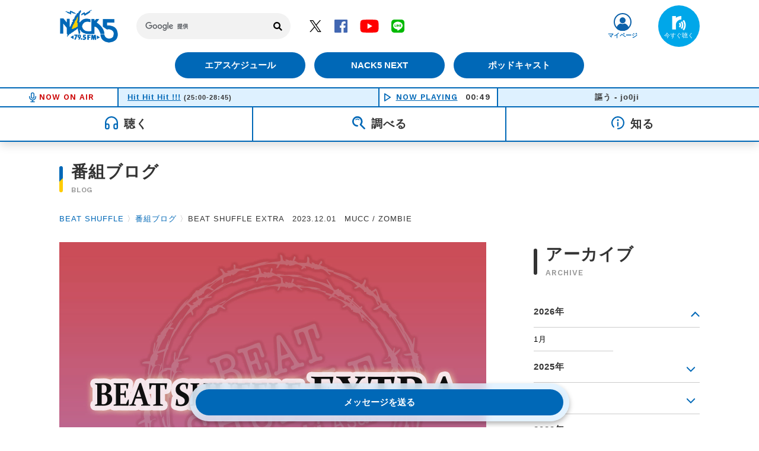

--- FILE ---
content_type: text/html; charset=UTF-8
request_url: https://www.nack5.co.jp/blog/27/12440/
body_size: 6109
content:
<!DOCTYPE html>
<html lang="ja" prefix="og:http://ogp.me/ns#">
<head>
<!-- Google tag (gtag.js) -->
<script async src="https://www.googletagmanager.com/gtag/js?id=G-91DPDSJKLW"></script>
<script>
  window.dataLayer = window.dataLayer || [];
  function gtag(){dataLayer.push(arguments);}
  gtag('js', new Date());

  gtag('config', 'G-91DPDSJKLW');
</script>
<meta charset="UTF-8">
<meta http-equiv="X-UA-Compatible" content="IE=edge">
<title>BEAT SHUFFLE EXTRA　2023.12.01　MUCC / ZOMBIE - FM NACK5 79.5MHz（エフエムナックファイブ）</title>
<meta name="keywords" content="FM NACK5,エフエムナックファイブ,79.5MHz,ラジオ,埼玉,番組ブログ,BEAT SHUFFLE">
<meta name="description" content="「BEAT SHUFFLE」の番組ブログ。">
<meta name="viewport" content="width=device-width,initial-scale=1">
<meta name="format-detection" content="telephone=no">
<meta property="og:title" content="BEAT SHUFFLE EXTRA　2023.12.01　MUCC / ZOMBIE" />
<meta property="og:type" content="website" />
<meta property="og:url" content="https://www.nack5.co.jp/blog/27/12440/" />
<meta property="og:image" content="https://www.nack5.co.jp/blog/27/12440/07ef943a48184a35.jpg" />
<meta property="og:site_name"  content="​FM NACK5 79.5MHz（エフエムナックファイブ）"/>
<meta property="og:description" content="「BEAT SHUFFLE」の番組ブログ。" />
<meta property="fb:app_id" content="" />
<meta name="twitter:card" content="summary_large_image" />
<link rel="apple-touch-icon" href="/resources/images/apple-touch-icon.png">
<link rel="stylesheet" href="../../../resources/styles/compiled/main.css">
</head>
<body>

<div id="page" class="blog-page">

    <div id="inc-header"><header id="global-header">
		
	<div id="header-content">

		<div id="header-roof-top">

			<div id="back">
				<a href="/" class="historyback">戻る</a>
			</div>

			<h1 id="global-logo"><a href="/">FM NACK5 79.5MHz（エフエムナックファイブ）</a></h1>

			<div class="search">
				<script async src="https://cse.google.com/cse.js?cx=007893361946701882199:x6pk7phyjhn"></script>
				<div class="search-form-text">
					<div class="gcse-search"></div>
				</div>
			</div>
			<!-- /.search -->

			<ul id="header-social-media" class="social-media-list">
				<li class="media-icon icon-twitter"><a href="https://twitter.com/fm_nack5" target="_blank">Twitter</a></li>
				<li class="media-icon icon-facebook"><a href="https://www.facebook.com/fm795" target="_blank">Facebook</a></li>
				<li class="media-icon icon-youtube"><a href="https://www.youtube.com/channel/UC5oF1Ykgiq1AVy1Vq1Pio6A" target="_blank">YouTube</a></li>
				<!-- <li class="media-icon icon-instagram"><a href="#" target="_blank">Instagram</a></li> -->
				<li class="media-icon icon-line"><a href="https://line.me/R/ti/p/%40qeu7149j" target="_blank">LINE</a></li>
			</ul>
			<!-- /#header-social-media -->

			<div class="header-btn-set">
				<div class="btn">
					<a href="/timetable/time-table.pdf">エアスケジュール</a>
				</div>
				<div class="btn">
					<a href="/nack5-next/">NACK5 NEXT</a>
				</div>
				<div class="btn">
					<a href="/podcast/">ポッドキャスト</a>
				</div>
			</div>

			<div id="header-mypage">
				<a href="/mypage/">マイページ</a>
			</div>

			<div id="header-radiko">
				<a href="http://radiko.jp/#!/live/NACK5" target="_blank"></a>
			</div>

			<div id="humberger" class="cd-primary-nav-trigger cd-menu-icon">
				<span></span>
			</div>
			<!-- /#humberger -->

		</div>
		<!-- /#header-roof-top -->
		
	</div>
	<!-- /#header-content -->

</header>
<!-- /#global-header -->

<div id="on-air">
    <dl>
    	<dt id="now-on-air">NOW ON AIR</dt>
    	<dd id="on-air-program"><a href="/program/hithithit/">Hit Hit Hit !!!</a> <span class="fontXS">(25:00-28:45)</span></dd>
    </dl>
    <dl>
    	<dt id="now-playing"><a href="/on-air-music/">NOW PLAYING</a><span id="on-air-time">00:00</span></dt>
    	<dd id="on-air-music-title"><span></span></dd>
    </dl>
</div>
<!-- /#on-air -->

<nav id="global-nav">
	<ul id="gn-label-list">
		<li>
			<div class="gn-label icon-listen">聴く</div>
		</li>
		<li>
			<div class="gn-label icon-search">調べる</div>
		</li>
		<li>
			<div class="gn-label icon-info">知る</div>
		</li>
	</ul>

	<div class="gn-nav-group">
		<ul class="gn-nav-list">
			<li><a href="/timetable/">今日の番組<span>TIME TABLE</span></a></li>
			<li><a href="/program-list/">番組一覧<span>PROGRAM LIST</span></a></li>
			<li><a href="/podcast/">ポッドキャスト<span>PODCAST</span></a></li>
		</ul>
	</div>
	<div class="gn-nav-group">
		<ul class="gn-nav-list">
			<li><a href="/personality/">パーソナリティー<span>PERSONALITY</span></a></li>
			<li><a href="/on-air-music/">オンエアー楽曲<span>ON AIR MUSIC</span></a></li>
			<li><a href="/power-play/">パワープレイ<span>POWER PLAY</span></a></li>
			<li><a href="/power-selection/">パワーセレクション<span>POWER SELECTION</span></a></li>
			<li><a href="/power-shop/">パワーショップ<span>POWER SHOP</span></a></li>
			<li><a href="/guest/">ゲスト情報<span>GUEST INFO</span></a></li>
		</ul>
	</div>
	<div class="gn-nav-group">
		<ul class="gn-nav-list">
			<li><a href="/information/">インフォメーション<span>INFORMATION</span></a></li>
			<li><a href="/oricon/">オリコンニュース<span>ORICON NEWS</span></a></li>
			<li><a href="/event/">ライブ・イベント情報<span>LIVE / EVENT</span></a></li>
			<li><a href="/sns/">SNS<span>SNS</span></a></li>
		</ul>
	</div>

</nav>
<!-- /#global-nav -->


<nav id="gn-nav-expanded" class="cd-primary-nav">

	<div class="search">
		<script async src="https://cse.google.com/cse.js?cx=007893361946701882199:x6pk7phyjhn"></script>
		<div class="search-form-text">
			<div class="gcse-search"></div>
		</div>
	</div>
	<!-- /.search -->

	<ul>
		<li>
			<dl>
				<dt class="gn-label icon-listen">聴く</dt>
				<dd><a href="/timetable/">今日の番組<span>TIME TABLE</span></a></dd>
				<dd><a href="/program-list/">番組一覧<span>PROGRAM LIST</span></a></dd>
				<dd><a href="/podcast/">ポッドキャスト<span>PODCAST</span></a></dd>
			</dl>
		</li>
		<li>
			<dl>
				<dt class="gn-label icon-search">調べる</dt>
				<dd><a href="/personality/">パーソナリティー<span>PERSONALITY</span></a></dd>
				<dd><a href="/on-air-music/">オンエアー楽曲<span>ON AIR MUSIC</span></a></dd>
				<dd><a href="/power-play/">パワープレイ<span>POWER PLAY</span></a></dd>
				<dd><a href="/power-selection/">パワーセレクション<span>POWER SELECTION</span></a></dd>
				<dd><a href="/power-shop/">パワーショップ<span>POWER SHOP</span></a></dd>
				<dd><a href="/guest/">ゲスト情報<span>GUEST INFO</span></a></dd>
			</dl>
		</li>
		<li>
			<dl>
				<dt class="gn-label icon-info">知る</dt>
				<dd><a href="/information/">インフォメーション<span>INFORMATION</span></a></dd>
				<dd><a href="/oricon/">オリコンニュース<span>ORICON NEWS</span></a></dd>
				<dd><a href="/event/">ライブ・イベント情報<span>LIVE / EVENT</span></a></dd>
				<dd><a href="/sns/">SNS<span>SNS</span></a></dd>
			</dl>
		</li>
	</ul>

	<ul class="social-media-list">
		<li class="media-icon icon-twitter"><a href="https://twitter.com/fm_nack5" target="_blank">Twitter</a></li>
		<li class="media-icon icon-facebook"><a href="https://www.facebook.com/fm795" target="_blank">Facebook</a></li>
		<li class="media-icon icon-youtube"><a href="https://www.youtube.com/channel/UC5oF1Ykgiq1AVy1Vq1Pio6A" target="_blank">YouTube</a></li>
		<!-- <li class="media-icon icon-instagram"><a href="#" target="_blank">Instagram</a></li> -->
		<li class="media-icon icon-line"><a href="https://line.me/R/ti/p/%40qeu7149j" target="_blank">LINE</a></li>
	</ul>
	<!-- /#header-social-media -->
</nav>
<!-- /#gn-nav-expanded --></div>

    <div id="content">

        <div id="entry-page">

            <div id="page-header">
                <h2 id="page-title">番組ブログ<span>blog</span></h2>
                <div class="breadcrumbs">
                    <a href="../../../program/27/">BEAT SHUFFLE</a> <span>&#12297;</span><a href="../">番組ブログ</a> <span>&#12297;</span>BEAT SHUFFLE EXTRA　2023.12.01　MUCC / ZOMBIE
                </div>
            </div>

            <section>

                <div id="entry" class="section-content">

                    <div class="left-col">

                        <div class="entry-cover">
                            <img src="07ef943a48184a35.jpg" alt="">
                        </div>
                        <!-- /.blog-cover -->

                        <div id="program-btn-radiko">
                            <a href="http://radiko.jp/share/?sid=NACK5&amp;t=20260130190000">今すぐ聴く！</a>
                        </div>

                        <div class="entry-header">
                            <h3 class="entry-title">BEAT SHUFFLE EXTRA　2023.12.01　MUCC / ZOMBIE</h3>
                            <time>2023.12.2</time>
                            <div class="tags">
                                <span><a href="../tagMUCC.html">#MUCC</a></span>
                                <span><a href="../tag%E3%83%A0%E3%83%83%E3%82%AF.html">#ムック</a></span>
                                <span><a href="../tagZOMBIE.html">#ZOMBIE</a></span>
                                <span><a href="../tag%E3%81%9E%E3%82%93%E3%81%B3.html">#ぞんび</a></span>
                            </div>
                        </div>

                        <div class="entry-content">

                            <p><img src="image1.jpg" data-filename="20231201EXTRA.jpg" style="width: 1000px;"><br></p>
                            

                        </div>
                        <!-- /.entry-content -->

                        <div id="share" class="mb30">
                            <h4 class="mb15 center bold">投稿をシェアする</h4>
                            <ul class="social-media-list">
                                <li class="media-icon icon-twitter">
                                    <a href="https://twitter.com/share?url=https%3A%2F%2Fwww.nack5.co.jp%2Fblog%2F27%2F12440%2F&amp;related=twitterapi%2Ctwitter&amp;text=BEAT%20SHUFFLE%20EXTRA%E3%80%802023.12.01%E3%80%80MUCC%20%2F%20ZOMBIE%20-%20NACK5%20「BEAT SHUFFLE」" target="_blank">Twitter</a>
                                </li>
                                <li class="media-icon icon-facebook">
                                    <a href="https://www.facebook.com/sharer/sharer.php?u=https%3A%2F%2Fwww.nack5.co.jp%2Fblog%2F27%2F12440%2F&t=BEAT%20SHUFFLE%20EXTRA%E3%80%802023.12.01%E3%80%80MUCC%20%2F%20ZOMBIE%20-%20NACK5%20「BEAT SHUFFLE」" target="_blank">Facebook</a>
                                </li>
                                <li class="media-icon icon-line">
                                    <a href="http://line.me/R/msg/text/?BEAT%20SHUFFLE%20EXTRA%E3%80%802023.12.01%E3%80%80MUCC%20%2F%20ZOMBIE%20-%20NACK5%20「BEAT SHUFFLE」https%3A%2F%2Fwww.nack5.co.jp%2Fblog%2F27%2F12440%2F">LINEでシェアするボタン</a>
                                    <!-- <a href="https://timeline.line.me/social-plugin/share?url=https%3A%2F%2Fwww.nack5.co.jp%2Fblog%2F27%2F12440%2F">LINEでシェアするボタン</a> -->
                                </li>
                            </ul>
                        </div>
                        <!-- /#share -->

                        <div class="btn-stacked entry-pager">
                            <div class="btn-prev btn-pager">
                                <a href="../12438/">次の投稿へ</a>
                            </div>
                            <div class="btn-back-list btn-pager">
                                <a href="../">一覧に戻る</a>
                            </div>
                            <div class="btn-next btn-pager">
                                <a href="../12436/">前の投稿へ</a>
                            </div>
                        </div>

                    </div>
                    <!-- /.left-col -->

                    <div class="right-col">

                        <h3 class="content-title">アーカイブ<span>archive</span></h3>

                        <dl id="archive-list">
                            <dt>2026年</dt>
                            <dd>
                                <ul>
                                    <li><a href="../202601.html">1月</a></li>
                                </ul>
                            </dd>
                            <dt>2025年</dt>
                            <dd>
                                <ul>
                                    <li><a href="../202512.html">12月</a></li>
                                    <li><a href="../202511.html">11月</a></li>
                                    <li><a href="../202510.html">10月</a></li>
                                    <li><a href="../202509.html">9月</a></li>
                                    <li><a href="../202508.html">8月</a></li>
                                    <li><a href="../202507.html">7月</a></li>
                                    <li><a href="../202506.html">6月</a></li>
                                    <li><a href="../202505.html">5月</a></li>
                                    <li><a href="../202504.html">4月</a></li>
                                    <li><a href="../202503.html">3月</a></li>
                                    <li><a href="../202502.html">2月</a></li>
                                    <li><a href="../202501.html">1月</a></li>
                                </ul>
                            </dd>
                            <dt>2024年</dt>
                            <dd>
                                <ul>
                                    <li><a href="../202412.html">12月</a></li>
                                    <li><a href="../202411.html">11月</a></li>
                                    <li><a href="../202410.html">10月</a></li>
                                    <li><a href="../202409.html">9月</a></li>
                                    <li><a href="../202408.html">8月</a></li>
                                    <li><a href="../202407.html">7月</a></li>
                                    <li><a href="../202406.html">6月</a></li>
                                    <li><a href="../202405.html">5月</a></li>
                                    <li><a href="../202404.html">4月</a></li>
                                    <li><a href="../202403.html">3月</a></li>
                                    <li><a href="../202402.html">2月</a></li>
                                    <li><a href="../202401.html">1月</a></li>
                                </ul>
                            </dd>
                            <dt>2023年</dt>
                            <dd>
                                <ul>
                                    <li><a href="../202312.html">12月</a></li>
                                    <li><a href="../202311.html">11月</a></li>
                                    <li><a href="../202310.html">10月</a></li>
                                    <li><a href="../202309.html">9月</a></li>
                                    <li><a href="../202308.html">8月</a></li>
                                    <li><a href="../202307.html">7月</a></li>
                                    <li><a href="../202306.html">6月</a></li>
                                    <li><a href="../202305.html">5月</a></li>
                                    <li><a href="../202304.html">4月</a></li>
                                    <li><a href="../202303.html">3月</a></li>
                                    <li><a href="../202302.html">2月</a></li>
                                    <li><a href="../202301.html">1月</a></li>
                                </ul>
                            </dd>
                            <dt>2022年</dt>
                            <dd>
                                <ul>
                                    <li><a href="../202212.html">12月</a></li>
                                    <li><a href="../202211.html">11月</a></li>
                                    <li><a href="../202210.html">10月</a></li>
                                    <li><a href="../202209.html">9月</a></li>
                                    <li><a href="../202208.html">8月</a></li>
                                    <li><a href="../202207.html">7月</a></li>
                                    <li><a href="../202206.html">6月</a></li>
                                    <li><a href="../202205.html">5月</a></li>
                                    <li><a href="../202204.html">4月</a></li>
                                    <li><a href="../202203.html">3月</a></li>
                                    <li><a href="../202202.html">2月</a></li>
                                    <li><a href="../202201.html">1月</a></li>
                                </ul>
                            </dd>
                            <dt>2021年</dt>
                            <dd>
                                <ul>
                                    <li><a href="../202112.html">12月</a></li>
                                    <li><a href="../202111.html">11月</a></li>
                                    <li><a href="../202110.html">10月</a></li>
                                    <li><a href="../202109.html">9月</a></li>
                                    <li><a href="../202108.html">8月</a></li>
                                    <li><a href="../202107.html">7月</a></li>
                                    <li><a href="../202106.html">6月</a></li>
                                    <li><a href="../202105.html">5月</a></li>
                                    <li><a href="../202104.html">4月</a></li>
                                    <li><a href="../202103.html">3月</a></li>
                                    <li><a href="../202102.html">2月</a></li>
                                    <li><a href="../202101.html">1月</a></li>
                                </ul>
                            </dd>
                            <dt>2020年</dt>
                            <dd>
                                <ul>
                                    <li><a href="../202012.html">12月</a></li>
                                    <li><a href="../202011.html">11月</a></li>
                                    <li><a href="../202010.html">10月</a></li>
                                    <li><a href="../202009.html">9月</a></li>
                                    <li><a href="../202008.html">8月</a></li>
                                    <li><a href="../202007.html">7月</a></li>
                                    <li><a href="../202006.html">6月</a></li>
                                    <li><a href="../202005.html">5月</a></li>
                                    <li><a href="../202004.html">4月</a></li>
                                    <li><a href="../202003.html">3月</a></li>
                                    <li><a href="../202002.html">2月</a></li>
                                    <li><a href="../202001.html">1月</a></li>
                                </ul>
                            </dd>
                            <dt>2019年</dt>
                            <dd>
                                <ul>
                                    <li><a href="../201912.html">12月</a></li>
                                    <li><a href="../201911.html">11月</a></li>
                                    <li><a href="../201910.html">10月</a></li>
                                    <li><a href="../201909.html">9月</a></li>
                                    <li><a href="../201908.html">8月</a></li>
                                    <li><a href="../201907.html">7月</a></li>
                                    <li><a href="../201906.html">6月</a></li>
                                    <li><a href="../201905.html">5月</a></li>
                                    <li><a href="../201904.html">4月</a></li>
                                    <li><a href="../201903.html">3月</a></li>
                                    <li><a href="../201902.html">2月</a></li>
                                    <li><a href="../201901.html">1月</a></li>
                                </ul>
                            </dd>
                            <dt>2018年</dt>
                            <dd>
                                <ul>
                                    <li><a href="../201812.html">12月</a></li>
                                    <li><a href="../201811.html">11月</a></li>
                                    <li><a href="../201810.html">10月</a></li>
                                    <li><a href="../201809.html">9月</a></li>
                                    <li><a href="../201808.html">8月</a></li>
                                    <li><a href="../201807.html">7月</a></li>
                                    <li><a href="../201806.html">6月</a></li>
                                    <li><a href="../201805.html">5月</a></li>
                                    <li><a href="../201804.html">4月</a></li>
                                    <li><a href="../201803.html">3月</a></li>
                                    <li><a href="../201802.html">2月</a></li>
                                    <li><a href="../201801.html">1月</a></li>
                                </ul>
                            </dd>
                            <dt>2017年</dt>
                            <dd>
                                <ul>
                                    <li><a href="../201712.html">12月</a></li>
                                    <li><a href="../201711.html">11月</a></li>
                                    <li><a href="../201710.html">10月</a></li>
                                    <li><a href="../201709.html">9月</a></li>
                                    <li><a href="../201708.html">8月</a></li>
                                    <li><a href="../201707.html">7月</a></li>
                                    <li><a href="../201706.html">6月</a></li>
                                    <li><a href="../201705.html">5月</a></li>
                                    <li><a href="../201704.html">4月</a></li>
                                    <li><a href="../201703.html">3月</a></li>
                                    <li><a href="../201702.html">2月</a></li>
                                    <li><a href="../201701.html">1月</a></li>
                                </ul>
                            </dd>
                            <dt>2016年</dt>
                            <dd>
                                <ul>
                                    <li><a href="../201612.html">12月</a></li>
                                    <li><a href="../201611.html">11月</a></li>
                                    <li><a href="../201610.html">10月</a></li>
                                    <li><a href="../201609.html">9月</a></li>
                                    <li><a href="../201608.html">8月</a></li>
                                    <li><a href="../201607.html">7月</a></li>
                                    <li><a href="../201606.html">6月</a></li>
                                    <li><a href="../201605.html">5月</a></li>
                                    <li><a href="../201604.html">4月</a></li>
                                    <li><a href="../201603.html">3月</a></li>
                                    <li><a href="../201602.html">2月</a></li>
                                    <li><a href="../201601.html">1月</a></li>
                                </ul>
                            </dd>
                            <dt>2015年</dt>
                            <dd>
                                <ul>
                                    <li><a href="../201512.html">12月</a></li>
                                    <li><a href="../201511.html">11月</a></li>
                                    <li><a href="../201510.html">10月</a></li>
                                    <li><a href="../201509.html">9月</a></li>
                                    <li><a href="../201508.html">8月</a></li>
                                    <li><a href="../201507.html">7月</a></li>
                                    <li><a href="../201506.html">6月</a></li>
                                    <li><a href="../201505.html">5月</a></li>
                                    <li><a href="../201504.html">4月</a></li>
                                    <li><a href="../201503.html">3月</a></li>
                                    <li><a href="../201502.html">2月</a></li>
                                    <li><a href="../201501.html">1月</a></li>
                                </ul>
                            </dd>
                            <dt>2014年</dt>
                            <dd>
                                <ul>
                                    <li><a href="../201412.html">12月</a></li>
                                    <li><a href="../201411.html">11月</a></li>
                                    <li><a href="../201410.html">10月</a></li>
                                    <li><a href="../201409.html">9月</a></li>
                                    <li><a href="../201408.html">8月</a></li>
                                    <li><a href="../201407.html">7月</a></li>
                                    <li><a href="../201406.html">6月</a></li>
                                    <li><a href="../201405.html">5月</a></li>
                                    <li><a href="../201404.html">4月</a></li>
                                    <li><a href="../201403.html">3月</a></li>
                                    <li><a href="../201402.html">2月</a></li>
                                    <li><a href="../201401.html">1月</a></li>
                                </ul>
                            </dd>
                            <dt>2013年</dt>
                            <dd>
                                <ul>
                                    <li><a href="../201312.html">12月</a></li>
                                    <li><a href="../201311.html">11月</a></li>
                                    <li><a href="../201310.html">10月</a></li>
                                    <li><a href="../201309.html">9月</a></li>
                                    <li><a href="../201308.html">8月</a></li>
                                    <li><a href="../201307.html">7月</a></li>
                                    <li><a href="../201306.html">6月</a></li>
                                    <li><a href="../201305.html">5月</a></li>
                                    <li><a href="../201304.html">4月</a></li>
                                    <li><a href="../201303.html">3月</a></li>
                                    <li><a href="../201302.html">2月</a></li>
                                    <li><a href="../201301.html">1月</a></li>
                                </ul>
                            </dd>
                            <dt>2012年</dt>
                            <dd>
                                <ul>
                                    <li><a href="../201212.html">12月</a></li>
                                    <li><a href="../201211.html">11月</a></li>
                                    <li><a href="../201210.html">10月</a></li>
                                    <li><a href="../201209.html">9月</a></li>
                                    <li><a href="../201208.html">8月</a></li>
                                    <li><a href="../201207.html">7月</a></li>
                                    <li><a href="../201206.html">6月</a></li>
                                    <li><a href="../201205.html">5月</a></li>
                                    <li><a href="../201204.html">4月</a></li>
                                    <li><a href="../201203.html">3月</a></li>
                                    <li><a href="../201202.html">2月</a></li>
                                    <li><a href="../201201.html">1月</a></li>
                                </ul>
                            </dd>
                            <dt>2011年</dt>
                            <dd>
                                <ul>
                                    <li><a href="../201112.html">12月</a></li>
                                    <li><a href="../201111.html">11月</a></li>
                                    <li><a href="../201110.html">10月</a></li>
                                </ul>
                            </dd>
                        </dl>

                        <ul id="corner-bnr">
                        </ul>
                        <!-- /#corner-bnr -->
                        
                    </div>
                    <!-- /.right-col -->
                    
                </div>
                <!-- /.section-content -->

            </section>
            
            <div id="btn-fixed-bottom">
                <div class="btn-stacked">
                    
                    <div class="btn-message-form btn" program="27">メッセージを送る</div>
                </div>
            </div>

        </div>
        <!-- /#program-page -->
        
    </div>
    <!-- /#content -->

    <div id="inc-footer"><footer id="global-footer">
    	
	<div id="footer-content">
		
		<div id="footer-roof-top">
			<div id="footer-raddit">
    			<figure id="raddit">らじっと君</figure>
    			<dl>
    				<dt>NACK5公式キャラクター「らじっと君」</dt>
    				<dd>ラジオキャラなのに無口で愛想がない変わりものですが、根は優しく、コミュニケーション力は抜群です！</dd>
    				<dd>3月3日（桃の節句・耳の日）生まれ（出生地はときがわ町）</dd>
    				<dd>座右の銘「足で稼ぐ」</dd>
    			</dl>
    			<div id="line-stamp" class="btn"><a href="https://store.line.me/stickershop/author/12182/ja" target="_blank">LINEスタンプを見る</a></div>
			</div>
			<!-- /#footer-raddit -->
		</div>
		<!-- /#footer-roof-top -->

		<div id="footer-ground">
    		<div id="footer-air-schedule">
    			<figure id="air-schedule">
    				<a href="/air-schedule/"><img src="/air-schedule/54/thumbnail/3d973329d77836cf.jpg" width="160" height="226" alt="2025年12月-2026年1月号＜白根ゆたんぽ＞"></a></figure>
    			<dl>
    				<dt><a href="/air-schedule/">AIR SCHEDULE <span class="fontXXS">エアースケジュール</span></a></dt>
    				<dd>2025年12月-2026年1月号＜白根ゆたんぽ＞</dd>
    			</dl>
			</div>
			<!-- /#footer-air-schedule -->

			<ul id="footer-nav">
				<!-- <li><a href="#">Nack5はこんな局</a></li> -->
				<li><a href="/company/">会社概要</a></li>
				<li><a href="/broadcasting/">放送基準</a></li>
				<li><a href="/banshin/">番組審議会報告</a></li>
				<li><a href="/kinkyu_jishin/">緊急地震速報</a></li>
				<li><a href="/privacy/">プライバシーポリシー</a></li>
				<li><a href="/faq">よくあるご質問</a></li>
				<li><a href="/recruit/">採用情報</a></li>
				<li><a href="/jinken/">人権尊重、コンプライアンスに関する社内調査と当社の取組</a></li>
			</ul>
    		<!-- /#footer-nav -->
    	</div>
    	<!-- /#footer-ground -->

	    <div id="footer-tel" class="center">&phone; お問い合わせ<span>048-650-0331まで（平日11時〜17時）</span></div>

    	<p><small class="copy-right">Copyright &copy; 2019 FM NACK5 All rights reserved.</small></p>

	</div>
	<!-- /#footer-conten -->

</footer>
<!-- /#global-footer --></div>

</div>
<!-- /#page -->

<div id="inc-corner"><div id="overlay">

	<form action="/message/" method="post">

		<div id="modal-content">

			<div id="loading-wrapper">
				<div class="loading"></div>
			</div>

			<dl id="corner-list">
				<dt>コーナーを選択してください。</dt>
				<dd><label><input type="radio" name="message_form_id" value=""></label></dd>
			</dl>
			<!-- /#corner-list -->
			
		</div>
		<!-- /#modal-content -->

		<div id="btn-fixed-bottom">
            <div class="btn-stacked">
				<div id="modal-close" class="btn-corner-select-cancel btn">閉じる</div>
				<div class="btn-corner-select btn">
					<input type="submit" value="入力に進む">
				</div>
			</div>
		</div>
		<!-- /#btn-fixed -->

	</form>

</div>
<!-- /#overlay --></div>

<script src="https://code.jquery.com/jquery-3.4.1.min.js"></script>
<script>window.jQuery || document.write('<script src="../../../resources/scripts/jquery-3.4.1.min.js">\x3C/script>')</script>
<script src="../../../resources/scripts/lazysizes-v5.2.2.min.js"></script>
<script src="../../../resources/scripts/headroom.min.js"></script>
<script src="../../../resources/scripts/full-screen-popout-navigation/main.js"></script>
<script src="../../../resources/scripts/function.js"></script>
<script>
$(function(){

    $('.btn-entry-form').on('click',function(){
		$.getJSON('/program/' + $(this).attr('program') + '/entry.json', function(json){
			$('#overlay form').attr('action', '/entry/');

			var el = $('#corner-list dd');

			$.each(json, function(index, value){
				$('#corner-list dd:first').clone().children('label').html(
					$('#corner-list dd:first input').clone().attr('name', 'entry_form_id').val(value['entry_form_id']).prop('checked', false)
				).append(value['title']).end().appendTo($('#corner-list'));
			});

			el.remove();
		});

        $('#overlay').show();
    });

    $('.btn-message-form').on('click',function(){
		$.getJSON('/program/' + $(this).attr('program') + '/message.json', function(json){
			$('#overlay form').attr('action', '/message/');

			var el = $('#corner-list dd');

			$.each(json, function(index, value){
				$('#corner-list dd:first').clone().children('label').html(
					$('#corner-list dd:first input').clone().attr('name', 'message_form_id').val(value['message_form_id']).prop('checked', false)
				).append(value['title']).end().appendTo($('#corner-list'));

                $('.btn-corner-select input[type="submit"]').prop('disabled', true);
                
                $('input[name=message_form_id],input[name=entry_form_id]').on('change',function(){
                    
                    if( $(this).prop('checked') ){
                        $('.btn-corner-select input[type="submit"]').prop('disabled', false);
                    } 
                });
			});

			el.remove();
		});

        $('#overlay').show();
    });

    $(window).on('scroll', function (){

        var elem = $('#inc-footer');

        elem.each(function () {

            var elemOffset = $(this).offset().top;
            var scrollPos = $(window).scrollTop();
            var wh = $(window).height();

            if(scrollPos > elemOffset - wh ){
                $('#btn-fixed-bottom').addClass('btn-hide');
            } else {
                $('#btn-fixed-bottom').removeClass('btn-hide');
            }
        });
    });

    $('#archive-list dt').eq('0').addClass('open');

    $('#archive-list dt').each(function(){

        $('#archive-list dd').hide().eq(0).css('display','block');

        $(this).on('click',function(e) {
            $(this).next().slideToggle(300);
            $(this).toggleClass('open');
        });

    });
    
});
</script>

</body>
</html>

--- FILE ---
content_type: image/svg+xml
request_url: https://www.nack5.co.jp/resources/images/icon_line.svg
body_size: 1767
content:
<svg xmlns="http://www.w3.org/2000/svg" width="120" height="120" viewBox="0 0 120 120"><defs><style>.b562fd21-3947-4080-a50a-ebfa8501d400{fill:#00b900;}.fc5f4c3b-5fb8-4ab1-8666-9d61e06e251a{fill:#fff;}</style></defs><title>icon_line</title><g id="aae2b584-6e70-4583-b915-8e7174dfbf54" data-name="レイヤー 2"><g id="ed0ea89c-6207-4415-b447-fbaf5dbe7391" data-name="LINE LOGO"><g id="b3e9fa22-7b60-4df0-afca-a859ddd785d8" data-name="FULL COLOR ICON"><rect class="b562fd21-3947-4080-a50a-ebfa8501d400" width="120" height="120" rx="26"/><g id="f96cd8a1-5728-4e99-8846-f7755d9aa06f" data-name="TYPE A"><path class="fc5f4c3b-5fb8-4ab1-8666-9d61e06e251a" d="M103.5,54.72c0-19.55-19.6-35.45-43.7-35.45S16.11,35.17,16.11,54.72c0,17.53,15.55,32.21,36.54,35,1.43.31,3.36.94,3.85,2.16a8.93,8.93,0,0,1,.14,4L56,99.55c-.19,1.1-.88,4.32,3.78,2.35S85,87.09,94.13,76.54h0c6.33-7,9.37-14,9.37-21.82"/><path class="b562fd21-3947-4080-a50a-ebfa8501d400" d="M50.93,45.28H47.86a.85.85,0,0,0-.85.85v19a.85.85,0,0,0,.85.85h3.07a.85.85,0,0,0,.85-.85v-19a.85.85,0,0,0-.85-.85"/><path class="b562fd21-3947-4080-a50a-ebfa8501d400" d="M72,45.28H69a.85.85,0,0,0-.85.85V57.44L59.38,45.65l-.06-.08h0l-.05-.05h0l0,0,0,0,0,0,0,0,0,0h0l-.05,0h0l-.05,0h-3.3a.85.85,0,0,0-.85.85v19a.85.85,0,0,0,.85.85h3.06a.86.86,0,0,0,.86-.85V53.86l8.73,11.79a.63.63,0,0,0,.22.21h0l.05,0h0l0,0,0,0h0l.06,0h0A.78.78,0,0,0,69,66H72a.85.85,0,0,0,.85-.85v-19a.85.85,0,0,0-.85-.85"/><path class="b562fd21-3947-4080-a50a-ebfa8501d400" d="M43.54,61.25H35.21V46.13a.85.85,0,0,0-.85-.85H31.3a.85.85,0,0,0-.85.85v19h0a.87.87,0,0,0,.23.59h0v0a.87.87,0,0,0,.59.23H43.54a.85.85,0,0,0,.85-.85V62.1a.85.85,0,0,0-.85-.85"/><path class="b562fd21-3947-4080-a50a-ebfa8501d400" d="M89,50a.85.85,0,0,0,.85-.85V46.13a.85.85,0,0,0-.85-.85H76.7a.85.85,0,0,0-.59.24h0v0a.83.83,0,0,0-.24.59h0v19h0a.83.83,0,0,0,.24.59h0a.85.85,0,0,0,.59.24H89a.85.85,0,0,0,.85-.85V62.1a.85.85,0,0,0-.85-.85H80.62V58H89a.85.85,0,0,0,.85-.85V54.11a.85.85,0,0,0-.85-.85H80.62V50Z"/></g></g></g></g></svg>

--- FILE ---
content_type: text/javascript; charset=UTF-8
request_url: https://www.nack5.co.jp/resources/scripts/function.js
body_size: 1495
content:
/////////////////////
 // Include template //
 /////////////////////

function IncludeTemplateHTML(selector,filepath,callback){
    $(function (){
        $.ajaxSetup({cache:false});
        $(selector).load(filepath,callback);
    });
}

/////////////////
 // Headroom.js //
 /////////////////

(function($) {

  if(!$) {
    return;
  }

  ////////////
  // Plugin //
  ////////////

  $.fn.headroom = function(option) {
    return this.each(function() {
      var $this   = $(this),
        data      = $this.data('headroom'),
        options   = typeof option === 'object' && option;

      options = $.extend(true, {}, Headroom.options, options);

      if (!data) {
        data = new Headroom(this, options);
        data.init();
        $this.data('headroom', data);
      }
      if (typeof option === 'string') {
        data[option]();

        if(option === 'destroy'){
          $this.removeData('headroom');
        }
      }
    });
  };

  //////////////
  // Data API //
  //////////////

  $('[data-headroom]').each(function() {
    var $this = $(this);
    $this.headroom($this.data());
  });

}(window.Zepto || window.jQuery));


$(function(){

    //open/close primary navigation
    $('.cd-primary-nav-trigger').on('click', function(){
      $('.cd-menu-icon').toggleClass('is-clicked'); 
      $('.cd-header').toggleClass('menu-is-open');
      
      //in firefox transitions break when parent overflow is changed, so we need to wait for the end of the trasition to give the body an overflow hidden
      if( $('.cd-primary-nav').hasClass('is-visible') ) {
        $('.cd-primary-nav').removeClass('is-visible').one('webkitTransitionEnd otransitionend oTransitionEnd msTransitionEnd transitionend',function(){
          $('body').removeClass('overflow-hidden');
        });
      } else {
        $('.cd-primary-nav').addClass('is-visible').one('webkitTransitionEnd otransitionend oTransitionEnd msTransitionEnd transitionend',function(){
          $('body').addClass('overflow-hidden');
        }); 
      }
    });

    $('#gn-label-list li').each(function() {

        $(this).click(function(e) {

            $(this).toggleClass('current');

            var index = $(this).index();

            var target = $('.gn-nav-group').eq(index);

            $('.gn-nav-group').not(target).css('display','none');

            $('#gn-label-list li').not(this).removeClass('current');

            target.slideToggle(0);

            if( target.css('display') == 'block' ){
                $(document).on('click touchend',function(event) {
                    if(!$(event.target).closest('#gn-label-list li, .gn-nav-group').length) {
                        $('.gn-nav-group').removeAttr('style');
                        $('#gn-label-list li').removeClass('current');
                    }
                });
            }

        });
    });

    //スクロール時のヘッダーアニメーション
    $('#global-nav').headroom({
        "offset": 90,
        "tolerance": 5,
        "classes": {
            initial: "animated",
            pinned: "slideInDown",
            unpinned: "slideOutUp"
        }
    });

    //History Back
    var ans;
    var bs  = false;
    var ref = document.referrer;
    $(window).bind("unload beforeunload",function(){
        bs = true;
    });
    
    re = new RegExp(location.hostname,"i");

    if(ref.match(re)){
        ans = true;
    }else{
        ans = false;
    }
    
    $('.historyback').bind("click",function(){
        var that = this;
        if(ans){
          history.back();
          setTimeout(function(){
            if(!bs){
                  location.href = $(that).attr("href");
                }
            },100);
            
        } else {
                location.href = $(this).attr("href");
              }
      return false;
    });

    $('a[href^="#"]').click(function() {
        var speed = 350; // ミリ秒
        var href= $(this).attr("href");
        var target = $(href == "#" || href == "" ? 'html' : href);
        var position = target.offset().top;
        $('body,html').animate({scrollTop:position}, speed, 'easeOutExpo');
        return false;
    });

    if( $('#modal-content').length){

        $('#modal-close').on('click',function(){
            $('#overlay').hide();
        });
    }

    $(document).on('click','.cd-primary-nav-trigger.is-clicked',function(){
      $('.gsc-results-close-btn').click();
    });

    $.get('/on-air.json', function(json){
        $('#on-air-time').text(json.on_air_time);
        $('#on-air-music-title span').text(json.music_title + ' - ' + json.artist_name);
    });

    var path = location.pathname

    if (navigator.userAgent.indexOf('Android')>0){
        if ( path.indexOf('/message/') == 0 || path.indexOf('/entry/') == 0){
            $('#on-air, #global-nav').css('position','absolute');
        }
    }
});


--- FILE ---
content_type: image/svg+xml
request_url: https://www.nack5.co.jp/resources/images/icon_search.svg
body_size: 458
content:
<?xml version="1.0" encoding="utf-8"?>
<!-- Generator: Adobe Illustrator 23.0.3, SVG Export Plug-In . SVG Version: 6.00 Build 0)  -->
<svg version="1.1" id="レイヤー_1" xmlns="http://www.w3.org/2000/svg" xmlns:xlink="http://www.w3.org/1999/xlink" x="0px"
	 y="0px" viewBox="0 0 100 100" style="enable-background:new 0 0 100 100;" xml:space="preserve">
<title>icon_search</title>
<g id="b5fce78a-f190-4301-9f9c-e392af2da52f">
	<g id="e30ad70c-2c92-4740-abb5-bd91d0ce256d">
		<path d="M100,89.4l-26.9-27c12.3-18.3,7.5-43.2-10.9-55.5S19-0.6,6.7,17.8s-7.5,43.2,10.9,55.5c13.6,9.2,31.4,9.1,44.9-0.2l27,27
			L100,89.4z M15,40c0-13.8,11.2-25,25-25s25,11.2,25,25S53.8,65,40,65S15,53.8,15,40z"/>
	</g>
</g>
</svg>
